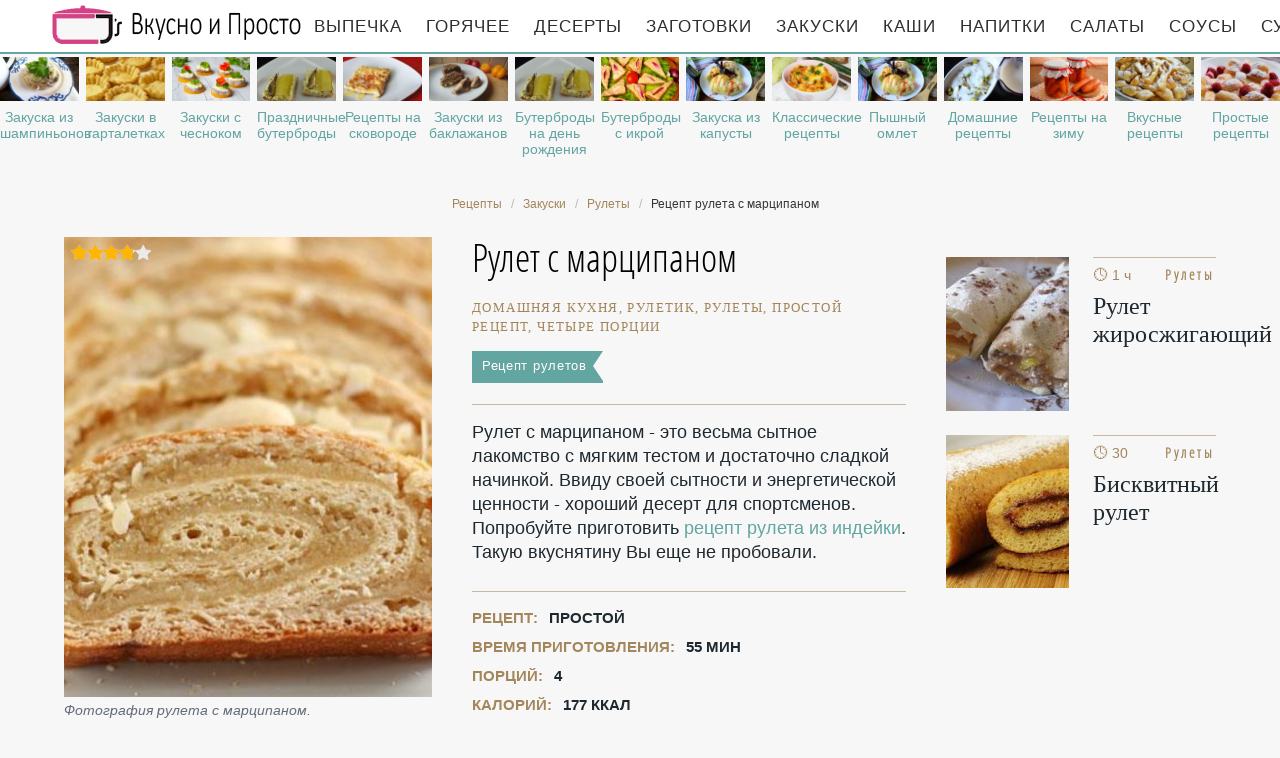

--- FILE ---
content_type: text/html; charset=UTF-8
request_url: https://likemoms.ru/zakuski/rulety/rulet-s-martsipanom
body_size: 10732
content:
<!DOCTYPE html><html lang="ru" class="has-navbar-fixed-top"><head> <meta charset="UTF-8"> <title>Рулет с марципаном — Пошаговый Кулинарный Рецепт Приготовления Рулетов с Фото</title> <meta name="description" content="Рулет с марципаном — простой рецепт домашней кухни на четыре порции, содержит 177 ккал. Ингредиенты для рулета с марципаном: Миндаль 300 г; Сахар 250 г; Светлый ром 40 мл; Яйцо 1 шт.; Мука пшеничная 500 г; Сливочное масло 75 г; Молоко 250 мл; Соль 1/2 ч.л.; Сухие дрожжи 5 г."> <meta http-equiv="X-UA-Compatible" content="IE=edge"> <meta name="viewport" content="width=device-width, initial-scale=1"> <link rel="icon" type="image/png" sizes="96x96" href="/favicon-96x96.png"> <link rel="apple-touch-icon" sizes="180x180" href="/apple-icon-180x180.png"> <link rel="icon" type="image/png" sizes="192x192" href="/android-icon-192x192.png"> <link rel="manifest" href="/manifest.json"> <meta name="msapplication-TileColor" content="#ffffff"> <meta name="msapplication-TileImage" content="/ms-icon-310x310.png"> <meta name="theme-color" content="#f6f6f6"> <meta property="og:title" content="Рулет с марципаном — Пошаговый Кулинарный Рецепт Приготовления Рулетов с Фото"> <meta property="og:type" content="website"> <meta property="og:site_name" content="likemoms.ru"> <meta property="og:url" content="https://likemoms.ru/zakuski/rulety/rulet-s-martsipanom"> <meta property="og:description" content="Рулет с марципаном — простой рецепт домашней кухни на четыре порции, содержит 177 ккал. Ингредиенты для рулета с марципаном: Миндаль 300 г; Сахар 250 г; Светлый ром 40 мл; Яйцо 1 шт.; Мука пшеничная 500 г; Сливочное масло 75 г; Молоко 250 мл; Соль 1/2 ч.л.; Сухие дрожжи 5 г."> <meta property="og:image" content="https://likemoms.ru/zakuski/rulety/rulet-s-martsipanom/rulet-s-martsipanom-ready0-w1200h630.jpg"> <meta name="twitter:card" content="summary_large_image"> <meta name="twitter:url" content="https://likemoms.ru/zakuski/rulety/rulet-s-martsipanom"> <meta name="twitter:title" content="Рулет с марципаном — Пошаговый Кулинарный Рецепт Приготовления Рулетов с Фото"> <meta name="twitter:description" content="Рулет с марципаном — простой рецепт домашней кухни на четыре порции, содержит 177 ккал. Ингредиенты для рулета с марципаном: Миндаль 300 г; Сахар 250 г; Светлый ром 40 мл; Яйцо 1 шт.; Мука пшеничная 500 г; Сливочное масло 75 г; Молоко 250 мл; Соль 1/2 ч"> <meta name="twitter:image" content="https://likemoms.ru/zakuski/rulety/rulet-s-martsipanom/rulet-s-martsipanom-ready0-w1200h630.jpg"> <link rel="dns-prefetch" href="//fonts.googleapis.com"> <link rel="dns-prefetch" href="//cdn03.kulnr.ru"> <link rel="dns-prefetch" href="//cdn.jsdelivr.net"> <link rel="dns-prefetch" href="//counter.yadro.ru"> <link rel="dns-prefetch" href="//yastatic.net"> <link rel="dns-prefetch" href="https://cdn.kulnr.ru"> <link rel="preconnect" href="https://cdn.kulnr.ru"> <link rel="stylesheet" type="text/css" href="/styles.css"> <link rel="canonical" href="https://likemoms.ru/zakuski/rulety/rulet-s-martsipanom"></head><body><nav id="nav" class="navbar is-fixed-top" role="navigation" aria-label="main navigation"> <div class="container"> <div class="navbar-brand"> <a class="navbar-item logo" href="/" title="На Главную">Рецепты простой и здоровой еды</a> <a role="button" class="navbar-burger burger" aria-label="menu" aria-expanded="false" data-target="navbarBasicExample"> <span aria-hidden="true"></span> <span aria-hidden="true"></span> <span aria-hidden="true"></span> </a> </div> <div id="navbarBasicExample" class="navbar-menu"> <div class="navbar-end"> <a class="navbar-item" href="/vypechka" title="Перейти в Раздел «Выпечка»">Выпечка</a> <a class="navbar-item" href="/goryachee" title="Перейти в Раздел «Горячее»">Горячее</a> <a class="navbar-item" href="/deserty" title="Перейти в Раздел «Десерты»">Десерты</a> <a class="navbar-item" href="/zagotovki" title="Перейти в Раздел «Заготовки»">Заготовки</a> <a class="navbar-item" href="/zakuski" title="Перейти в Раздел «Закуски»">Закуски</a> <a class="navbar-item" href="/kashi" title="Перейти в Раздел «Каши»">Каши</a> <a class="navbar-item" href="/napitki" title="Перейти в Раздел «Напитки»">Напитки</a> <a class="navbar-item" href="/salaty" title="Перейти в Раздел «Салаты»">Салаты</a> <a class="navbar-item" href="/sousy" title="Перейти в Раздел «Соусы»">Соусы</a> <a class="navbar-item" href="/supy" title="Перейти в Раздел «Супы»">Супы</a> </div> </div> </div></nav> <div class="swiper mySwiper"> <div class="swiper-wrapper columns"> <div class="swiper-slide"> <div class="relative"> <figure class="image is-16by9"> <img class="lozad" src="/zero.png" alt="Закуска из шампиньонов" data-src="/zakuski/zakuska-iz-shampinyonov/zakuska-iz-shampinyonov-ready0-w318h179.jpg"> </figure> <a class="article_link" href="/zakuski/zakuska-iz-shampinyonov">Закуска из шампиньонов</a> </div> </div> <div class="swiper-slide"> <div class="relative"> <figure class="image is-16by9"> <img class="lozad" src="/zero.png" alt="Закуски в тарталетках" data-src="/zakuski/tartaletki/zakuski-v-tartaletkakh/zakuski-v-tartaletkakh-ready0-w318h179.jpg"> </figure> <a class="article_link" href="/zakuski/tartaletki/zakuski-v-tartaletkakh">Закуски в тарталетках</a> </div> </div> <div class="swiper-slide"> <div class="relative"> <figure class="image is-16by9"> <img class="lozad" src="/zero.png" alt="Закуски с чесноком" data-src="/zakuski/zakuski-s-chesnokom/zakuski-s-chesnokom-ready0-w318h179.jpg"> </figure> <a class="article_link" href="/zakuski/zakuski-s-chesnokom">Закуски с чесноком</a> </div> </div> <div class="swiper-slide"> <div class="relative"> <figure class="image is-16by9"> <img class="lozad" src="/zero.png" alt="Праздничные бутерброды" data-src="/zakuski/buterbrody/prazdnichnye-buterbrody/prazdnichnye-buterbrody-ready0-w318h179.jpg"> </figure> <a class="article_link" href="/zakuski/buterbrody/prazdnichnye-buterbrody">Праздничные бутерброды</a> </div> </div> <div class="swiper-slide"> <div class="relative"> <figure class="image is-16by9"> <img class="lozad" src="/zero.png" alt="Рецепты на сковороде" data-src="/retsepty-na-skovorode/retsepty-na-skovorode-ready0-w318h179.jpg"> </figure> <a class="article_link" href="/retsepty-na-skovorode">Рецепты на сковороде</a> </div> </div> <div class="swiper-slide"> <div class="relative"> <figure class="image is-16by9"> <img class="lozad" src="/zero.png" alt="Закуски из баклажанов" data-src="/zakuski/zakuski-iz-baklazhanov/zakuski-iz-baklazhanov-ready0-w318h179.jpg"> </figure> <a class="article_link" href="/zakuski/zakuski-iz-baklazhanov">Закуски из баклажанов</a> </div> </div> <div class="swiper-slide"> <div class="relative"> <figure class="image is-16by9"> <img class="lozad" src="/zero.png" alt="Бутерброды на день рождения" data-src="/zakuski/buterbrody/buterbrody-na-den-rozhdeniya/buterbrody-na-den-rozhdeniya-ready0-w318h179.jpg"> </figure> <a class="article_link" href="/zakuski/buterbrody/buterbrody-na-den-rozhdeniya">Бутерброды на день рождения</a> </div> </div> <div class="swiper-slide"> <div class="relative"> <figure class="image is-16by9"> <img class="lozad" src="/zero.png" alt="Бутерброды с икрой" data-src="/zakuski/buterbrody/buterbrody-s-ikroi/buterbrody-s-ikroi-ready0-w318h179.jpg"> </figure> <a class="article_link" href="/zakuski/buterbrody/buterbrody-s-ikroi">Бутерброды с икрой</a> </div> </div> <div class="swiper-slide"> <div class="relative"> <figure class="image is-16by9"> <img class="lozad" src="/zero.png" alt="Закуска из капусты" data-src="/zakuski/zakuska-iz-kapusty/zakuska-iz-kapusty-ready0-w318h179.jpg"> </figure> <a class="article_link" href="/zakuski/zakuska-iz-kapusty">Закуска из капусты</a> </div> </div> <div class="swiper-slide"> <div class="relative"> <figure class="image is-16by9"> <img class="lozad" src="/zero.png" alt="Классические рецепты" data-src="/klassicheskie-retsepty/klassicheskie-retsepty-ready0-w318h179.jpg"> </figure> <a class="article_link" href="/klassicheskie-retsepty">Классические рецепты</a> </div> </div> <div class="swiper-slide"> <div class="relative"> <figure class="image is-16by9"> <img class="lozad" src="/zero.png" alt="Пышный омлет" data-src="/zakuski/omlet/pyshny-omlet/pyshny-omlet-ready0-w318h179.jpg"> </figure> <a class="article_link" href="/zakuski/omlet/pyshny-omlet">Пышный омлет</a> </div> </div> <div class="swiper-slide"> <div class="relative"> <figure class="image is-16by9"> <img class="lozad" src="/zero.png" alt="Домашние рецепты" data-src="/domashnie-retsepty/domashnie-retsepty-ready0-w318h179.jpg"> </figure> <a class="article_link" href="/domashnie-retsepty">Домашние рецепты</a> </div> </div> <div class="swiper-slide"> <div class="relative"> <figure class="image is-16by9"> <img class="lozad" src="/zero.png" alt="Рецепты на зиму" data-src="/retsepty-na-zimu/retsepty-na-zimu-ready0-w318h179.jpg"> </figure> <a class="article_link" href="/retsepty-na-zimu">Рецепты на зиму</a> </div> </div> <div class="swiper-slide"> <div class="relative"> <figure class="image is-16by9"> <img class="lozad" src="/zero.png" alt="Вкусные рецепты" data-src="/vkusnye-retsepty/vkusnye-retsepty-ready0-w318h179.jpg"> </figure> <a class="article_link" href="/vkusnye-retsepty">Вкусные рецепты</a> </div> </div> <div class="swiper-slide"> <div class="relative"> <figure class="image is-16by9"> <img class="lozad" src="/zero.png" alt="Простые рецепты" data-src="/prostye-retsepty/prostye-retsepty-ready0-w318h179.jpg"> </figure> <a class="article_link" href="/prostye-retsepty">Простые рецепты</a> </div> </div> <div class="swiper-slide"> <div class="relative"> <figure class="image is-16by9"> <img class="lozad" src="/zero.png" alt="Горячие закуски" data-src="/zakuski/goryachie-zakuski/goryachie-zakuski-ready0-w318h179.jpg"> </figure> <a class="article_link" href="/zakuski/goryachie-zakuski">Горячие закуски</a> </div> </div> <div class="swiper-slide"> <div class="relative"> <figure class="image is-16by9"> <img class="lozad" src="/zero.png" alt="Закуска из свеклы" data-src="/zakuski/zakuska-iz-svekly/zakuska-iz-svekly-ready0-w318h179.jpg"> </figure> <a class="article_link" href="/zakuski/zakuska-iz-svekly">Закуска из свеклы</a> </div> </div> <div class="swiper-slide"> <div class="relative"> <figure class="image is-16by9"> <img class="lozad" src="/zero.png" alt="Закуска из сосисок" data-src="/zakuski/zakuska-iz-sosisok/zakuska-iz-sosisok-ready0-w318h179.jpg"> </figure> <a class="article_link" href="/zakuski/zakuska-iz-sosisok">Закуска из сосисок</a> </div> </div> <div class="swiper-slide"> <div class="relative"> <figure class="image is-16by9"> <img class="lozad" src="/zero.png" alt="Закуска из селедки" data-src="/zakuski/zakuska-iz-seledki/zakuska-iz-seledki-ready0-w318h179.jpg"> </figure> <a class="article_link" href="/zakuski/zakuska-iz-seledki">Закуска из селедки</a> </div> </div> <div class="swiper-slide"> <div class="relative"> <figure class="image is-16by9"> <img class="lozad" src="/zero.png" alt="Рецепты в духовке" data-src="/retsepty-v-dukhovke/retsepty-v-dukhovke-ready0-w318h179.jpg"> </figure> <a class="article_link" href="/retsepty-v-dukhovke">Рецепты в духовке</a> </div> </div> <div class="swiper-slide"> <div class="relative"> <figure class="image is-16by9"> <img class="lozad" src="/zero.png" alt="Рецепты на ужин" data-src="/retsepty-na-uzhin/retsepty-na-uzhin-ready0-w318h179.jpg"> </figure> <a class="article_link" href="/retsepty-na-uzhin">Рецепты на ужин</a> </div> </div> <div class="swiper-slide"> <div class="relative"> <figure class="image is-16by9"> <img class="lozad" src="/zero.png" alt="Бутерброды с помидорами" data-src="/zakuski/buterbrody/buterbrody-s-pomidorami/buterbrody-s-pomidorami-ready0-w318h179.jpg"> </figure> <a class="article_link" href="/zakuski/buterbrody/buterbrody-s-pomidorami">Бутерброды с помидорами</a> </div> </div> <div class="swiper-slide"> <div class="relative"> <figure class="image is-16by9"> <img class="lozad" src="/zero.png" alt="Диетические рецепты" data-src="/dieticheskie-retsepty/dieticheskie-retsepty-ready0-w318h179.jpg"> </figure> <a class="article_link" href="/dieticheskie-retsepty">Диетические рецепты</a> </div> </div> <div class="swiper-slide"> <div class="relative"> <figure class="image is-16by9"> <img class="lozad" src="/zero.png" alt="Рецепты для хлебопечки" data-src="/retsepty-dlya-khlebopechki/retsepty-dlya-khlebopechki-ready0-w318h179.jpg"> </figure> <a class="article_link" href="/retsepty-dlya-khlebopechki">Рецепты для хлебопечки</a> </div> </div> <div class="swiper-slide"> <div class="relative"> <figure class="image is-16by9"> <img class="lozad" src="/zero.png" alt="Вкусные бутерброды" data-src="/zakuski/buterbrody/vkusnye-buterbrody/vkusnye-buterbrody-ready0-w318h179.jpg"> </figure> <a class="article_link" href="/zakuski/buterbrody/vkusnye-buterbrody">Вкусные бутерброды</a> </div> </div> <div class="swiper-slide"> <div class="relative"> <figure class="image is-16by9"> <img class="lozad" src="/zero.png" alt="Закуски из курицы" data-src="/zakuski/zakuski-iz-kuritsy/zakuski-iz-kuritsy-ready0-w318h179.jpg"> </figure> <a class="article_link" href="/zakuski/zakuski-iz-kuritsy">Закуски из курицы</a> </div> </div> <div class="swiper-slide"> <div class="relative"> <figure class="image is-16by9"> <img class="lozad" src="/zero.png" alt="Легкие закуски" data-src="/zakuski/legkie-zakuski/legkie-zakuski-ready0-w318h179.jpg"> </figure> <a class="article_link" href="/zakuski/legkie-zakuski">Легкие закуски</a> </div> </div> <div class="swiper-slide"> <div class="relative"> <figure class="image is-16by9"> <img class="lozad" src="/zero.png" alt="Закуска из моркови" data-src="/zakuski/zakuska-iz-morkovi/zakuska-iz-morkovi-ready0-w318h179.jpg"> </figure> <a class="article_link" href="/zakuski/zakuska-iz-morkovi">Закуска из моркови</a> </div> </div> <div class="swiper-slide"> <div class="relative"> <figure class="image is-16by9"> <img class="lozad" src="/zero.png" alt="Бутерброды с сыром" data-src="/zakuski/buterbrody/buterbrody-s-syrom/buterbrody-s-syrom-ready0-w318h179.jpg"> </figure> <a class="article_link" href="/zakuski/buterbrody/buterbrody-s-syrom">Бутерброды с сыром</a> </div> </div> <div class="swiper-slide"> <div class="relative"> <figure class="image is-16by9"> <img class="lozad" src="/zero.png" alt="Закуска из сала" data-src="/zakuski/zakuska-iz-sala/zakuska-iz-sala-ready0-w318h179.jpg"> </figure> <a class="article_link" href="/zakuski/zakuska-iz-sala">Закуска из сала</a> </div> </div> <div class="swiper-slide"> <div class="relative"> <figure class="image is-16by9"> <img class="lozad" src="/zero.png" alt="Закуска из огурцов" data-src="/zakuski/zakuska-iz-ogurtsov/zakuska-iz-ogurtsov-ready0-w318h179.jpg"> </figure> <a class="article_link" href="/zakuski/zakuska-iz-ogurtsov">Закуска из огурцов</a> </div> </div> <div class="swiper-slide"> <div class="relative"> <figure class="image is-16by9"> <img class="lozad" src="/zero.png" alt="Домашние закуски" data-src="/zakuski/domashnie-zakuski/domashnie-zakuski-ready0-w318h179.jpg"> </figure> <a class="article_link" href="/zakuski/domashnie-zakuski">Домашние закуски</a> </div> </div> <div class="swiper-slide"> <div class="relative"> <figure class="image is-16by9"> <img class="lozad" src="/zero.png" alt="Маринованные закуски" data-src="/zakuski/marinovannye-zakuski/marinovannye-zakuski-ready0-w318h179.jpg"> </figure> <a class="article_link" href="/zakuski/marinovannye-zakuski">Маринованные закуски</a> </div> </div> <div class="swiper-slide"> <div class="relative"> <figure class="image is-16by9"> <img class="lozad" src="/zero.png" alt="Рецепты на день рождения" data-src="/retsepty-na-den-rozhdeniya/retsepty-na-den-rozhdeniya-ready0-w318h179.jpg"> </figure> <a class="article_link" href="/retsepty-na-den-rozhdeniya">Рецепты на день рождения</a> </div> </div> <div class="swiper-slide"> <div class="relative"> <figure class="image is-16by9"> <img class="lozad" src="/zero.png" alt="Рецепты на новый год" data-src="/retsepty-na-novy-god/retsepty-na-novy-god-ready0-w318h179.jpg"> </figure> <a class="article_link" href="/retsepty-na-novy-god">Рецепты на новый год</a> </div> </div> <div class="swiper-slide"> <div class="relative"> <figure class="image is-16by9"> <img class="lozad" src="/zero.png" alt="Оригинальные закуски" data-src="/zakuski/originalnye-zakuski/originalnye-zakuski-ready0-w318h179.jpg"> </figure> <a class="article_link" href="/zakuski/originalnye-zakuski">Оригинальные закуски</a> </div> </div> <div class="swiper-slide"> <div class="relative"> <figure class="image is-16by9"> <img class="lozad" src="/zero.png" alt="Простые бутерброды" data-src="/zakuski/buterbrody/prostye-buterbrody/prostye-buterbrody-ready0-w318h179.jpg"> </figure> <a class="article_link" href="/zakuski/buterbrody/prostye-buterbrody">Простые бутерброды</a> </div> </div> <div class="swiper-slide"> <div class="relative"> <figure class="image is-16by9"> <img class="lozad" src="/zero.png" alt="Простые закуски" data-src="/zakuski/prostye-zakuski/prostye-zakuski-ready0-w318h179.jpg"> </figure> <a class="article_link" href="/zakuski/prostye-zakuski">Простые закуски</a> </div> </div> <div class="swiper-slide"> <div class="relative"> <figure class="image is-16by9"> <img class="lozad" src="/zero.png" alt="Рецепты в микроволновке" data-src="/retsepty-v-mikrovolnovke/retsepty-v-mikrovolnovke-ready0-w318h179.jpg"> </figure> <a class="article_link" href="/retsepty-v-mikrovolnovke">Рецепты в микроволновке</a> </div> </div> <div class="swiper-slide"> <div class="relative"> <figure class="image is-16by9"> <img class="lozad" src="/zero.png" alt="Бутерброды на новый год" data-src="/zakuski/buterbrody/buterbrody-na-novy-god/buterbrody-na-novy-god-ready0-w318h179.jpg"> </figure> <a class="article_link" href="/zakuski/buterbrody/buterbrody-na-novy-god">Бутерброды на новый год</a> </div> </div> <div class="swiper-slide"> <div class="relative"> <figure class="image is-16by9"> <img class="lozad" src="/zero.png" alt="Колбаса" data-src="/zakuski/kolbasa/kolbasa-ready0-w318h179.jpg"> </figure> <a class="article_link" href="/zakuski/kolbasa">Колбаса</a> </div> </div> <div class="swiper-slide"> <div class="relative"> <figure class="image is-16by9"> <img class="lozad" src="/zero.png" alt="Аджапсандали" data-src="/zakuski/adzhapsandali/adzhapsandali-ready0-w318h179.jpg"> </figure> <a class="article_link" href="/zakuski/adzhapsandali">Аджапсандали</a> </div> </div> <div class="swiper-slide"> <div class="relative"> <figure class="image is-16by9"> <img class="lozad" src="/zero.png" alt="Закуска из языка" data-src="/zakuski/zakuska-iz-yazyka/zakuska-iz-yazyka-ready0-w318h179.jpg"> </figure> <a class="article_link" href="/zakuski/zakuska-iz-yazyka">Закуска из языка</a> </div> </div> <div class="swiper-slide"> <div class="relative"> <figure class="image is-16by9"> <img class="lozad" src="/zero.png" alt="Закуска из лука" data-src="/zakuski/zakuska-iz-luka/zakuska-iz-luka-ready0-w318h179.jpg"> </figure> <a class="article_link" href="/zakuski/zakuska-iz-luka">Закуска из лука</a> </div> </div> <div class="swiper-slide"> <div class="relative"> <figure class="image is-16by9"> <img class="lozad" src="/zero.png" alt="Холодные закуски" data-src="/zakuski/kholodnye-zakuski/kholodnye-zakuski-ready0-w318h179.jpg"> </figure> <a class="article_link" href="/zakuski/kholodnye-zakuski">Холодные закуски</a> </div> </div> <div class="swiper-slide"> <div class="relative"> <figure class="image is-16by9"> <img class="lozad" src="/zero.png" alt="Фуршетные закуски" data-src="/zakuski/furshetnye-zakuski/furshetnye-zakuski-ready0-w318h179.jpg"> </figure> <a class="article_link" href="/zakuski/furshetnye-zakuski">Фуршетные закуски</a> </div> </div> <div class="swiper-slide"> <div class="relative"> <figure class="image is-16by9"> <img class="lozad" src="/zero.png" alt="Закуски из овощей" data-src="/zakuski/zakuski-iz-ovoschei/zakuski-iz-ovoschei-ready0-w318h179.jpg"> </figure> <a class="article_link" href="/zakuski/zakuski-iz-ovoschei">Закуски из овощей</a> </div> </div> <div class="swiper-slide"> <div class="relative"> <figure class="image is-16by9"> <img class="lozad" src="/zero.png" alt="Закуски с грибами" data-src="/zakuski/zakuski-s-gribami/zakuski-s-gribami-ready0-w318h179.jpg"> </figure> <a class="article_link" href="/zakuski/zakuski-s-gribami">Закуски с грибами</a> </div> </div> <div class="swiper-slide"> <div class="relative"> <figure class="image is-16by9"> <img class="lozad" src="/zero.png" alt="Вкусные закуски" data-src="/zakuski/vkusnye-zakuski/vkusnye-zakuski-ready0-w318h179.jpg"> </figure> <a class="article_link" href="/zakuski/vkusnye-zakuski">Вкусные закуски</a> </div> </div> <div class="swiper-slide"> <div class="relative"> <figure class="image is-16by9"> <img class="lozad" src="/zero.png" alt="Закуски с икрой" data-src="/zakuski/zakuski-s-ikroi/zakuski-s-ikroi-ready0-w318h179.jpg"> </figure> <a class="article_link" href="/zakuski/zakuski-s-ikroi">Закуски с икрой</a> </div> </div> <div class="swiper-slide"> <div class="relative"> <figure class="image is-16by9"> <img class="lozad" src="/zero.png" alt="Быстрые закуски" data-src="/zakuski/bystrye-zakuski/bystrye-zakuski-ready0-w318h179.jpg"> </figure> <a class="article_link" href="/zakuski/bystrye-zakuski">Быстрые закуски</a> </div> </div> <div class="swiper-slide"> <div class="relative"> <figure class="image is-16by9"> <img class="lozad" src="/zero.png" alt="Закуска из помидор" data-src="/zakuski/zakuska-iz-pomidor/zakuska-iz-pomidor-ready0-w318h179.jpg"> </figure> <a class="article_link" href="/zakuski/zakuska-iz-pomidor">Закуска из помидор</a> </div> </div> <div class="swiper-slide"> <div class="relative"> <figure class="image is-16by9"> <img class="lozad" src="/zero.png" alt="Закуски с креветками" data-src="/zakuski/zakuski-s-krevetkami/zakuski-s-krevetkami-ready0-w318h179.jpg"> </figure> <a class="article_link" href="/zakuski/zakuski-s-krevetkami">Закуски с креветками</a> </div> </div> <div class="swiper-slide"> <div class="relative"> <figure class="image is-16by9"> <img class="lozad" src="/zero.png" alt="Закуска из яиц" data-src="/zakuski/zakuska-iz-yaits/zakuska-iz-yaits-ready0-w318h179.jpg"> </figure> <a class="article_link" href="/zakuski/zakuska-iz-yaits">Закуска из яиц</a> </div> </div> <div class="swiper-slide"> <div class="relative"> <figure class="image is-16by9"> <img class="lozad" src="/zero.png" alt="Закуски из рыбы" data-src="/zakuski/zakuski-iz-ryby/zakuski-iz-ryby-ready0-w318h179.jpg"> </figure> <a class="article_link" href="/zakuski/zakuski-iz-ryby">Закуски из рыбы</a> </div> </div> <div class="swiper-slide"> <div class="relative"> <figure class="image is-16by9"> <img class="lozad" src="/zero.png" alt="Закуски из лаваша" data-src="/zakuski/buterbrody/zakuski-iz-lavasha/zakuski-iz-lavasha-ready0-w318h179.jpg"> </figure> <a class="article_link" href="/zakuski/buterbrody/zakuski-iz-lavasha">Закуски из лаваша</a> </div> </div> <div class="swiper-slide"> <div class="relative"> <figure class="image is-16by9"> <img class="lozad" src="/zero.png" alt="Рецепты в мультиварке" data-src="/retsepty-v-multivarke/retsepty-v-multivarke-ready0-w318h179.jpg"> </figure> <a class="article_link" href="/retsepty-v-multivarke">Рецепты в мультиварке</a> </div> </div> <div class="swiper-slide"> <div class="relative"> <figure class="image is-16by9"> <img class="lozad" src="/zero.png" alt="Карпаччо" data-src="/zakuski/karpachcho/karpachcho-ready0-w318h179.jpg"> </figure> <a class="article_link" href="/zakuski/karpachcho">Карпаччо</a> </div> </div> <div class="swiper-slide"> <div class="relative"> <figure class="image is-16by9"> <img class="lozad" src="/zero.png" alt="Закуски на праздничный стол" data-src="/zakuski/zakuski-na-prazdnichny-stol/zakuski-na-prazdnichny-stol-ready0-w318h179.jpg"> </figure> <a class="article_link" href="/zakuski/zakuski-na-prazdnichny-stol">Закуски на праздничный стол</a> </div> </div> <div class="swiper-slide"> <div class="relative"> <figure class="image is-16by9"> <img class="lozad" src="/zero.png" alt="Оригинальные бутерброды" data-src="/zakuski/buterbrody/originalnye-buterbrody/originalnye-buterbrody-ready0-w318h179.jpg"> </figure> <a class="article_link" href="/zakuski/buterbrody/originalnye-buterbrody">Оригинальные бутерброды</a> </div> </div> <div class="swiper-slide"> <div class="relative"> <figure class="image is-16by9"> <img class="lozad" src="/zero.png" alt="Фаршированные закуски" data-src="/zakuski/farshirovannye-zakuski/farshirovannye-zakuski-ready0-w318h179.jpg"> </figure> <a class="article_link" href="/zakuski/farshirovannye-zakuski">Фаршированные закуски</a> </div> </div> <div class="swiper-slide"> <div class="relative"> <figure class="image is-16by9"> <img class="lozad" src="/zero.png" alt="Рецепты на скорую руку" data-src="/retsepty-na-skoruyu-ruku/retsepty-na-skoruyu-ruku-ready0-w318h179.jpg"> </figure> <a class="article_link" href="/retsepty-na-skoruyu-ruku">Рецепты на скорую руку</a> </div> </div> <div class="swiper-slide"> <div class="relative"> <figure class="image is-16by9"> <img class="lozad" src="/zero.png" alt="Закуска из перца" data-src="/zakuski/zakuska-iz-pertsa/zakuska-iz-pertsa-ready0-w318h179.jpg"> </figure> <a class="article_link" href="/zakuski/zakuska-iz-pertsa">Закуска из перца</a> </div> </div> <div class="swiper-slide"> <div class="relative"> <figure class="image is-16by9"> <img class="lozad" src="/zero.png" alt="Легкие рецепты" data-src="/legkie-retsepty/legkie-retsepty-ready0-w318h179.jpg"> </figure> <a class="article_link" href="/legkie-retsepty">Легкие рецепты</a> </div> </div> <div class="swiper-slide"> <div class="relative"> <figure class="image is-16by9"> <img class="lozad" src="/zero.png" alt="Закуски на день рождения" data-src="/zakuski/zakuski-na-den-rozhdeniya/zakuski-na-den-rozhdeniya-ready0-w318h179.jpg"> </figure> <a class="article_link" href="/zakuski/zakuski-na-den-rozhdeniya">Закуски на день рождения</a> </div> </div> <div class="swiper-slide"> <div class="relative"> <figure class="image is-16by9"> <img class="lozad" src="/zero.png" alt="Закуска из творога" data-src="/zakuski/zakuska-iz-tvoroga/zakuska-iz-tvoroga-ready0-w318h179.jpg"> </figure> <a class="article_link" href="/zakuski/zakuska-iz-tvoroga">Закуска из творога</a> </div> </div> <div class="swiper-slide"> <div class="relative"> <figure class="image is-16by9"> <img class="lozad" src="/zero.png" alt="Закуски из сыра" data-src="/zakuski/zakuski-iz-syra/zakuski-iz-syra-ready0-w318h179.jpg"> </figure> <a class="article_link" href="/zakuski/zakuski-iz-syra">Закуски из сыра</a> </div> </div> <div class="swiper-slide"> <div class="relative"> <figure class="image is-16by9"> <img class="lozad" src="/zero.png" alt="Бутерброды с колбасой" data-src="/zakuski/buterbrody/buterbrody-s-kolbasoi/buterbrody-s-kolbasoi-ready0-w318h179.jpg"> </figure> <a class="article_link" href="/zakuski/buterbrody/buterbrody-s-kolbasoi">Бутерброды с колбасой</a> </div> </div> <div class="swiper-slide"> <div class="relative"> <figure class="image is-16by9"> <img class="lozad" src="/zero.png" alt="Праздничные рецепты" data-src="/prazdnichnye-retsepty/prazdnichnye-retsepty-ready0-w318h179.jpg"> </figure> <a class="article_link" href="/prazdnichnye-retsepty">Праздничные рецепты</a> </div> </div> <div class="swiper-slide"> <div class="relative"> <figure class="image is-16by9"> <img class="lozad" src="/zero.png" alt="Вкусный омлет" data-src="/zakuski/omlet/vkusny-omlet/vkusny-omlet-ready0-w318h179.jpg"> </figure> <a class="article_link" href="/zakuski/omlet/vkusny-omlet">Вкусный омлет</a> </div> </div> <div class="swiper-slide"> <div class="relative"> <figure class="image is-16by9"> <img class="lozad" src="/zero.png" alt="Красивые рецепты" data-src="/krasivye-retsepty/krasivye-retsepty-ready0-w318h179.jpg"> </figure> <a class="article_link" href="/krasivye-retsepty">Красивые рецепты</a> </div> </div> <div class="swiper-slide"> <div class="relative"> <figure class="image is-16by9"> <img class="lozad" src="/zero.png" alt="Бутерброды на скорую руку" data-src="/zakuski/buterbrody/buterbrody-na-skoruyu-ruku/buterbrody-na-skoruyu-ruku-ready0-w318h179.jpg"> </figure> <a class="article_link" href="/zakuski/buterbrody/buterbrody-na-skoruyu-ruku">Бутерброды на скорую руку</a> </div> </div> <div class="swiper-slide"> <div class="relative"> <figure class="image is-16by9"> <img class="lozad" src="/zero.png" alt="Новогодние закуски" data-src="/zakuski/novogodnie-zakuski/novogodnie-zakuski-ready0-w318h179.jpg"> </figure> <a class="article_link" href="/zakuski/novogodnie-zakuski">Новогодние закуски</a> </div> </div> </div> </div><section class="section"> <div class="container"> <nav class="breadcrumb is-centered" aria-label="breadcrumbs"> <ul itemscope itemtype="http://schema.org/BreadcrumbList"> <li itemprop="itemListElement" itemscope itemtype="http://schema.org/ListItem"> <a href="/" title="Перейти на Главную" itemprop="item"> <span itemprop="name">Рецепты</span> </a> <meta itemprop="position" content="1"> </li> <li itemprop="itemListElement" itemscope itemtype="http://schema.org/ListItem"> <a href="/zakuski" itemprop="item" title="Закуски"> <span itemprop="name">Закуски</span> </a> <meta itemprop="position" content="2"> </li> <li itemprop="itemListElement" itemscope itemtype="http://schema.org/ListItem"> <a href="/zakuski/rulety" itemprop="item" title="Рулеты"> <span itemprop="name">Рулеты</span> </a> <meta itemprop="position" content="3"> </li> <li class="is-active" itemprop="itemListElement" itemscope itemtype="http://schema.org/ListItem"> <a href="#" aria-current="page" itemprop="item"> <span itemprop="name">Рецепт рулета с марципаном</span> </a> <meta itemprop="position" content="4"> </li> </ul> </nav> <div class="columns is-multiline" id="relative"> <div class="column is-4"> <figure class="image is-4by5"> <img class="lozad" src="/zero.png" data-src="/zakuski/rulety/rulet-s-martsipanom/rulet-s-martsipanom-ready0-w432h540.jpg" alt="Рецепт рулета с марципаном"> <div class="rated" title="Рейтинг рецепта 3.9 из 5"> <i style="width:78%"></i> </div> </figure> <p class="caption">Фотография рулета с марципаном.</p> </div> <div class="column is-5 single"> <h1 class="recipe-title" id="title"> Рулет с марципаном </h1> <p class="keywords"> домашняя кухня, рулетик, рулеты, Простой рецепт, четыре порции </p> <a class="parent" href="/zakuski/rulety">Рецепт рулетов</a> <div class="preview"> <p>Рулет с марципаном - это весьма сытное лакомство с мягким тестом и достаточно сладкой начинкой. Ввиду своей сытности и энергетической ценности - хороший десерт для спортсменов. Попробуйте приготовить <a href="/zakuski/rulety/rulet-iz-indeiki">рецепт рулета из индейки</a>. Такую вкуснятину Вы еще не пробовали.</p> </div> <ul class="info"> <li> Рецепт: <b>Простой</b> </li> <li> Время приготовления: <b> 55 мин</b> </li> <li> Порций: <b>4</b> </li> <li> Калорий: <b> 177 ккал</b> </li> <li> Кухня: <b>Домашняя</b> </li> <li> Повод: <b>Для детей, На полдник, На праздничный стол</b> </li> </ul> <p class="t-links"> <a class="t-link" href="/user/matrosova-lyuda" title="Рецепты пользователя «Матросова Люда»">Матросова Люда</a> <a class="t-link" href="/prazdnichnye-retsepty" title="Входит в коллекцию рецептов «Праздничные рецепты»">Праздничные рецепты</a> <a class="t-link" href="/zakuski/zakuska-iz-yaits" title="Входит в коллекцию рецептов «Закуска из яиц»">Закуска из яиц</a> <a class="t-link" href="/zakuski/zakuski-na-prazdnichny-stol" title="Входит в коллекцию рецептов «Закуски на праздничный стол»">Закуски на праздничный стол</a> </p> <div id="ru-lipuyewubukimifuwegini"> <script> !(function(w,m){(w[m]||(w[m]=[]))&&w[m].push( {id:'ru-lipuyewubukimifuwegini',block:'127928', site_id:'23477'} );})(window, 'mtzBlocks'); </script> </div> </div> <div class="column is-3"> <div id="bopus-ohimedefugixovafumo" style="margin-bottom: 20px;"> <script> !(function(w,m){(w[m]||(w[m]=[]))&&w[m].push( {id:'bopus-ohimedefugixovafumo',block:'127922', site_id:'23477'} );})(window, 'mtzBlocks'); </script> </div> <h2 class="single-title is-hidden-desktop">Похожие рецепты</h2> <div class="columns is-mobile sidebar rlvt"> <div class="column is-half"> <figure class="image is-4by5"> <img class="lozad" src="/zero.png" alt="Рулет жиросжигающий" data-src="/zakuski/rulety/rulet-zhiroszhigayuschii/rulet-zhiroszhigayuschii-ready0-w147h184.jpg"> </figure> </div> <div class="column is-half"> <div class="sidebar-wrap"> <span class="time">&#128339; 1 ч</span> <span class="category">Рулеты</span> <a class="article_link" href="/zakuski/rulety/rulet-zhiroszhigayuschii"> <span class="sidebar-name">Рулет жиросжигающий </span> </a> </div> </div> </div> <div class="columns is-mobile sidebar rlvt"> <div class="column is-half"> <figure class="image is-4by5"> <img class="lozad" src="/zero.png" alt="Бисквитный рулет" data-src="/zakuski/rulety/biskvitny-rulet/biskvitny-rulet-ready0-w147h184.jpg"> </figure> </div> <div class="column is-half"> <div class="sidebar-wrap"> <span class="time">&#128339; 30 мин</span> <span class="category">Рулеты</span> <a class="article_link" href="/zakuski/rulety/biskvitny-rulet"> <span class="sidebar-name">Бисквитный рулет </span> </a> </div> </div> </div> </div> </div> <h2 class="page-title"> Готовим рулет с марципаном </h2> <div class="columns is-multiline"> <div class="column is-3"> <h2 class="single-title">Ингредиенты</h2> <ul class="ingredients"> <li>Миндаль — 300 г</li> <li>Сахар — 250 г</li> <li>Светлый ром — 40 мл</li> <li>Яйцо — 1 шт.</li> <li>Мука пшеничная — 500 г</li> <li>Сливочное масло — 75 г</li> <li>Молоко — 250 мл</li> <li>Соль — 1/2 ч.л.</li> <li>Сухие дрожжи — 5 г</li> </ul> <div class="ya-share2 fixed-bottom-mobile" data-services="collections,vkontakte,facebook,odnoklassniki,twitter"></div> </div> <div class="column is-6"> <h2 class="single-title">Инструкция</h2> <ol class="steps"> <li> <p id="step1">Орехи на пару минут опускаем в кипяток, затем достаем и снимаем с них кожицу. Кладем в чашу блендера.</p> </li> <li> <p id="step2">Измельчаем миндальные орехи в мелкую крошку.</p> <div class="image is-2by1"> <img class="lozad" src="/zero.png" data-src="/zakuski/rulety/rulet-s-martsipanom/rulet-s-martsipanom-steps1-w555h323.jpg" alt="рулет с марципаном"> </div> </li> <li> <p id="step3">В кастрюльку наливаем полстакана воды и насыпаем 200 граммов сахара. Доводим до кипения и кипятим еще 2-3 минуты на медленном огне.</p> <div class="image is-2by1"> <img class="lozad" src="/zero.png" data-src="/zakuski/rulety/rulet-s-martsipanom/rulet-s-martsipanom-steps2-w555h323.jpg" alt="рулет с марципаном"> </div> </li> <li> <p id="step4">Смешиваем сахарный сироп с миндальной крошкой, туда же добавляем 40 мл светлого рома. Перемешиваем все при помощи блендера.</p> <div class="image is-2by1"> <img class="lozad" src="/zero.png" data-src="/zakuski/rulety/rulet-s-martsipanom/rulet-s-martsipanom-steps3-w555h323.jpg" alt="рулет с марципаном"> </div> </li> <li> <p id="step5">Теперь начинаем делать тесто. При помощи блендера смешиваем яйца, муку и оставшиеся 50 граммов сахара.</p> <div class="image is-2by1"> <img class="lozad" src="/zero.png" data-src="/zakuski/rulety/rulet-s-martsipanom/rulet-s-martsipanom-steps4-w555h323.jpg" alt="рулет с марципаном"> </div> </li> <li> <p id="step6">Добавляем к смеси молоко, взбиваем еще раз до однородности.</p> <div class="image is-2by1"> <img class="lozad" src="/zero.png" data-src="/zakuski/rulety/rulet-s-martsipanom/rulet-s-martsipanom-steps5-w555h323.jpg" alt="рулет с марципаном"> </div> </li> <li> <p id="step7">Кладем тесто в большую миску, добавляем туда дрожжи и соль. Месим мягкое тесто и оставляем его на час в комнатной температуре - оно должно подняться.</p> <div class="image is-2by1"> <img class="lozad" src="/zero.png" data-src="/zakuski/rulety/rulet-s-martsipanom/rulet-s-martsipanom-steps6-w555h323.jpg" alt="рулет с марципаном"> </div> </li> <li> <p id="step8">Через час, когда тесто встанет, раскатываем его в тонкий прямоугольный пласт толщиной около 0,5 см.</p> <div class="image is-2by1"> <img class="lozad" src="/zero.png" data-src="/zakuski/rulety/rulet-s-martsipanom/rulet-s-martsipanom-steps7-w555h323.jpg" alt="рулет с марципаном"> </div> </li> <li> <p id="step9">Равномерно распределяем по пласту теста нашу миндальную начинку. Сворачиваем как рулет.</p> <div class="image is-2by1"> <img class="lozad" src="/zero.png" data-src="/zakuski/rulety/rulet-s-martsipanom/rulet-s-martsipanom-steps8-w555h323.jpg" alt="рулет с марципаном"> </div> </li> <li> <p id="step10">Получается вот такой вот рулетик. Кладем его на смазанный сливочным маслом противень и выпекаем в духовке 1 час при температуре 170 градусов.</p> <div class="image is-2by1"> <img class="lozad" src="/zero.png" data-src="/zakuski/rulety/rulet-s-martsipanom/rulet-s-martsipanom-steps9-w555h323.jpg" alt="рулет с марципаном"> </div> </li> <li> <p id="step11">Готовый рулет достать из духовки, остудить, нарезать ломтиками и подавать к столу. Приятного аппетита:)</p> <div class="image is-2by1"> <img class="lozad" src="/zero.png" data-src="/zakuski/rulety/rulet-s-martsipanom/rulet-s-martsipanom-steps10-w555h323.jpg" alt="рулет с марципаном"> </div> </li> </ol> <div class="note"> <h3 class="tips">На заметку</h3> <p>Рулет с марципаном - в меру сладкий десерт с орехами. Знаю, что такой рулет разрешено есть спортсменам, поскольку он практически безвреден для фигуры (в разумных количествах, разумеется). Он получается не слишком сладким и очень сытным. Мне нравится, что он не теряет своих вкусовых качеств даже спустя два-три дня после приготовления, потому его не обязательно съедать свежим. Надеюсь, вам понравится рецепт рулета с марципаном:) Удачи!</p> <p>Главное не сдаваться, тогда всё получится. Недавно пробовала <a href="/zakuski/rulety/rulet-tryufel">рулет трюфель</a>. Рекомендую! Может кому и пригодится. Всегда стараюсь приготовить что-нибудь новое.</p> </div> <div id="bowosixul-exaduhayuvazole" style="margin-top: 20px;"> <script> !(function(w,m){(w[m]||(w[m]=[]))&&w[m].push( {id:'bowosixul-exaduhayuvazole',block:'127916', site_id:'23477'} );})(window, 'mtzBlocks'); </script> </div> <div id="video"> <h2 class="single-title">Видео приготовления</h2> <div class="video-container"> <iframe width="560" height="349" data-src="https://www.youtube.com/embed/N1b1nXPEFgg?autoplay=1&controls=0" allow="autoplay; encrypted-media" class="lozad" allowfullscreen data-index="1"></iframe> </div> </div> </div> <div class="column is-3"> <div class="columns is-mobile sidebar rlvt"> <div class="column is-half"> <figure class="image is-4by5"> <img class="lozad" src="/zero.png" alt="Рулет с вареньем" data-src="/zakuski/rulety/rulet-s-varenyem/rulet-s-varenyem-ready0-w147h184.jpg"> </figure> </div> <div class="column is-half"> <div class="sidebar-wrap"> <span class="time">&#128339; 15 мин</span> <span class="category">Рулеты</span> <a class="article_link" href="/zakuski/rulety/rulet-s-varenyem"> <span class="sidebar-name">Рулет с вареньем </span> </a> </div> </div> </div> <div class="columns is-mobile sidebar rlvt"> <div class="column is-half"> <figure class="image is-4by5"> <img class="lozad" src="/zero.png" alt="Рулет из окуней" data-src="/zakuski/rulety/rulet-iz-okunei/rulet-iz-okunei-ready0-w147h184.jpg"> </figure> </div> <div class="column is-half"> <div class="sidebar-wrap"> <span class="time">&#128339; 1 ч 15 мин</span> <span class="category">Рулеты</span> <a class="article_link" href="/zakuski/rulety/rulet-iz-okunei"> <span class="sidebar-name">Рецепт рулета из окуней пошагово </span> </a> </div> </div> </div> <div class="columns is-mobile sidebar rlvt"> <div class="column is-half"> <figure class="image is-4by5"> <img class="lozad" src="/zero.png" alt="Рулет из омлета" data-src="/zakuski/rulety/rulet-iz-omleta/rulet-iz-omleta-ready0-w147h184.jpg"> </figure> </div> <div class="column is-half"> <div class="sidebar-wrap"> <span class="time">&#128339; 40 мин</span> <span class="category">Рулеты</span> <a class="article_link" href="/zakuski/rulety/rulet-iz-omleta"> <span class="sidebar-name">Рулет из омлета </span> </a> </div> </div> </div> <div class="columns is-mobile sidebar rlvt"> <div class="column is-half"> <figure class="image is-4by5"> <img class="lozad" src="/zero.png" alt="Рулет для кума" data-src="/zakuski/rulety/rulet-dlya-kuma/rulet-dlya-kuma-ready0-w147h184.jpg"> </figure> </div> <div class="column is-half"> <div class="sidebar-wrap"> <span class="time">&#128339; 2 ч 30 мин</span> <span class="category">Рулеты</span> <a class="article_link" href="/zakuski/rulety/rulet-dlya-kuma"> <span class="sidebar-name">Рецепт рулета для кума с фото </span> </a> </div> </div> </div> </div> </div> <div class="columns is-multiline" id="comments"> <div class="column is-3 is-hidden-touch"></div> <div class="column is-6 comments"> <h2 class="single-title">Комментарии к рецепту</h2> <div class="columns is-mobile"> <div class="column"> <div class="rating-big" title="Рейтинг рецепта 3.9 из 5"> <i style="width:78%"></i> </div> </div> <div class="column is-narrow"> <div class="title">3.9 / 5</div> </div> </div> <div class="columns is-multiline"> <div class="column is-full comment"> <img class="lozad avatar" src="/zero.png" data-src="/zverenkakr2004/zverenkakr2004-w50h50.jpg" alt="zverenkakr2004"> <div class="comment-name">zverenkakr2004</div> <p class="comment-txt">Очень красиво! И вкусно!</p> </div> <div class="column is-full comment"> <img class="lozad avatar" src="/zero.png" data-src="/torofoffe/torofoffe-w50h50.jpg" alt="torofoffe"> <div class="comment-name">torofoffe</div> <p class="comment-txt">Делала в первый раз, все получилось. <br> А самое главное — вкусно и красиво смотрится на столе!!!</p> </div> <div class="column is-full comment"> <img class="lozad avatar" src="/zero.png" data-src="/ermolovich-97/ermolovich-97-w50h50.jpg" alt="ermolovich_97"> <div class="comment-name">ermolovich_97</div> <p class="comment-txt">Принимай спасибо и комплименты от меня! <br> Как всегда, на высочайшем уровне!</p> </div> <div class="column is-full comment"> <img class="lozad avatar" src="/zero.png" data-src="/lilya91/lilya91-w50h50.jpg" alt="lilya91"> <div class="comment-name">lilya91</div> <p class="comment-txt">Я приготовила рулетик на мамин день рождение <br> ей очень понравилось! <br> спасибо за рецепт!:-*:))))</p> </div> <div class="column is-full comment"> <img class="lozad avatar" src="/zero.png" data-src="/dariya/dariya-w50h50.jpg" alt="dariya"> <div class="comment-name">dariya</div> <p class="comment-txt">Вкус рулетика просто потрясающий! <br> Будем повторять.</p> </div> <div class="column is-full comment"> <img class="lozad avatar" src="/zero.png" data-src="/a4kareg/a4kareg-w50h50.jpg" alt="a4kareg"> <div class="comment-name">a4kareg</div> <p class="comment-txt">Отлично! муж в восторге... да и гостям понравилось....</p> </div> <div class="column is-full comment"> <img class="lozad avatar" src="/zero.png" data-src="/svetlana-nikel/svetlana-nikel-w50h50.jpg" alt="Светлана Никель"> <div class="comment-name">Светлана Никель</div> <p class="comment-txt">Спасибо, Матросова! <br> Искренне радуюсь каждому новому рецепту, и с удовольствием пробую- ни один не разочаровал! <br> Спасибо!</p> </div> <div class="column is-full comment"> <img class="lozad avatar" src="/zero.png" data-src="/lyalya/lyalya-w50h50.jpg" alt="lyalya"> <div class="comment-name">lyalya</div> <p class="comment-txt">Здравствуйте все! Только что я приготовила <a href="/zakuski/rulety/rulet-iz-okunei">http://likemoms.ru/zakuski/rulety/rulet-iz-okunei</a>. Не ожидала такого результата!!!!! я просто в шоке...</p> </div> <div class="column is-full comment"> <img class="lozad avatar" src="/zero.png" data-src="/woutis/woutis-w50h50.jpg" alt="woutis"> <div class="comment-name">woutis</div> <p class="comment-txt">Не рецепт, а песня!!!</p> </div> <div class="column is-full comment"> <img class="lozad avatar" src="/zero.png" data-src="/sasha-anegova/sasha-anegova-w50h50.jpg" alt="Саша Анегова"> <div class="comment-name">Саша Анегова</div> <p class="comment-txt">Офигенный рецепт*) <br> я на технологии когда мы рулет готовили 5 получила т.к. всё знала)))</p> </div> <div class="column is-full comment"> <img class="lozad avatar" src="/zero.png" data-src="/ivanushkina-viktoriya/ivanushkina-viktoriya-w50h50.jpg" alt="Иванушкина Виктория"> <div class="comment-name">Иванушкина Виктория</div> <p class="comment-txt">Обалденная темка! Спасибо! Пригодится многим хозяюшкам!</p> </div> <div class="column is-full comment"> <img class="lozad avatar" src="/zero.png" data-src="/allupad/allupad-w50h50.jpg" alt="allupad"> <div class="comment-name">allupad</div> <p class="comment-txt">Приготовила рулет по вашему рецепту к праздничному столу. <br> Превосходно! <br> Огромное спасибо за мой успех.</p> </div> <div id="yadi-xigorexopeqotugucato"> <script> !(function(w,m){(w[m]||(w[m]=[]))&&w[m].push( {id:'yadi-xigorexopeqotugucato',block:'127934', site_id:'23477'} );})(window, 'mtzBlocks'); </script> </div> </div> </div> <div class="column is-3"> <div class="columns is-mobile sidebar"> <a class="column is-half" href="/zakuski/rulety/cheshsky-rulet"> <figure class="image is-4by5"> <img class="lozad" src="/zero.png" alt="Чешский рулет" data-src="/zakuski/rulety/cheshsky-rulet/cheshsky-rulet-ready0-w147h184.jpg"> </figure> </a> <a class="column is-half" href="/zakuski/rulety/cheshsky-rulet"> <div class="sidebar-wrap"> <p class="time">&#128339; 120 мин</p> <p class="category">Рулеты</p> <p class="sidebar-name">Чешский рулет</p> </div> </a> </div> <div class="columns is-mobile sidebar"> <a class="column is-half" href="/zakuski/rulety/rulet-iz-myasa"> <figure class="image is-4by5"> <img class="lozad" src="/zero.png" alt="Рулет из мяса" data-src="/zakuski/rulety/rulet-iz-myasa/rulet-iz-myasa-ready0-w147h184.jpg"> </figure> </a> <a class="column is-half" href="/zakuski/rulety/rulet-iz-myasa"> <div class="sidebar-wrap"> <p class="time">&#128339; 1 ч 5 мин</p> <p class="category">Рулеты</p> <p class="sidebar-name">Рулет из мяса</p> </div> </a> </div> </div> </div> <div class="bg"> <h2 class="page-title">Вас заинтересует</h2> <div class="columns is-multiline is-mobile is-variable is-5-desktop"> <div class="column is-3-desktop is-half-touch rlvt"> <div class="recipe"> <figure class="image is-4by5"> <img class="lozad" src="/zero.png" alt="Рулет с маком" data-src="/zakuski/rulety/rulet-s-makom/rulet-s-makom-ready0-w306h383.jpg"> </figure> <span class="time">&#128339; 50 мин</span> <span class="category">Рулеты</span> <a class="article_link" href="/zakuski/rulety/rulet-s-makom" title="Рулет с маком"> <span class="name">Рулет с маком пошагово </span> </a> </div> </div> <div class="column is-3-desktop is-half-touch rlvt"> <div class="recipe"> <figure class="image is-4by5"> <img class="lozad" src="/zero.png" alt="Рулет с рисом" data-src="/zakuski/rulety/rulet-s-risom/rulet-s-risom-ready0-w306h383.jpg"> </figure> <span class="time">&#128339; 1 ч</span> <span class="category">Рулеты</span> <a class="article_link" href="/zakuski/rulety/rulet-s-risom" title="Рулет с рисом"> <span class="name">Рецепт рулета с рисом </span> </a> </div> </div> <div class="column is-3-desktop is-half-touch rlvt"> <div class="recipe"> <figure class="image is-4by5"> <img class="lozad" src="/zero.png" alt="Свиные рулетики" data-src="/zakuski/rulety/svinye-ruletiki/svinye-ruletiki-ready0-w306h383.jpg"> </figure> <span class="time">&#128339; 45 мин</span> <span class="category">Рулеты</span> <a class="article_link" href="/zakuski/rulety/svinye-ruletiki" title="Свиные рулетики"> <span class="name">Как приготовить свиные рулетики </span> </a> </div> </div> <div class="column is-3-desktop is-half-touch rlvt"> <div class="recipe"> <figure class="image is-4by5"> <img class="lozad" src="/zero.png" alt="Рулет из скумбрии с желатином" data-src="/zakuski/rulety/rulet-iz-skumbrii-s-zhelatinom/rulet-iz-skumbrii-s-zhelatinom-ready0-w306h383.jpg"> </figure> <span class="time">&#128339; 9 ч</span> <span class="category">Рулеты</span> <a class="article_link" href="/zakuski/rulety/rulet-iz-skumbrii-s-zhelatinom" title="Рулет из скумбрии с желатином"> <span class="name">Рулет из скумбрии с желатином </span> </a> </div> </div> </div> </div> </div></section><script type="application/ld+json"> { "@context": "http://schema.org/", "@type": "Recipe", "name": "рулет с марципаном", "keywords": "домашняя кухня, рулетик, рулеты, Простой рецепт, четыре порции", "description": "Пошаговый рецепт приготовления рулета с марципаном с фото.", "image": [ "https://likemoms.ru/zakuski/rulety/rulet-s-martsipanom/rulet-s-martsipanom-ready0-w1200h630.jpg" ], "author": { "@type": "Person", "name": "Матросова Люда" }, "totalTime": "PT55M", "recipeYield": "4 порции", "recipeCategory": "Рулеты", "recipeCuisine": "Домашняя кухня", "nutrition": { "@type": "NutritionInformation", "calories": "177 ккал" }, "aggregateRating": { "@type": "AggregateRating", "ratingValue": "3.9", "ratingCount": "114" }, "recipeIngredient": [ "Миндаль — 300 г","Сахар — 250 г","Светлый ром — 40 мл","Яйцо — 1 шт.","Мука пшеничная — 500 г","Сливочное масло — 75 г","Молоко — 250 мл","Соль — 1/2 ч.л.","Сухие дрожжи — 5 г" ], "recipeInstructions": [ {"@type": "HowToStep", "name": "Шаг 1", "text": "Орехи на пару минут опускаем в кипяток, затем достаем и снимаем с них кожицу. Кладем в чашу блендера.","url": "https://likemoms.ru/zakuski/rulety/rulet-s-martsipanom#1","image":"https://likemoms.ru/zero.png"},{"@type": "HowToStep", "name": "Шаг 2", "text": "Измельчаем миндальные орехи в мелкую крошку.","url": "https://likemoms.ru/zakuski/rulety/rulet-s-martsipanom#2","image":"https://likemoms.ru/zakuski/rulety/rulet-s-martsipanom/rulet-s-martsipanom-steps1-w464h261.jpg"},{"@type": "HowToStep", "name": "Шаг 3", "text": "В кастрюльку наливаем полстакана воды и насыпаем 200 граммов сахара. Доводим до кипения и кипятим еще 2-3 минуты на медленном огне.","url": "https://likemoms.ru/zakuski/rulety/rulet-s-martsipanom#3","image":"https://likemoms.ru/zakuski/rulety/rulet-s-martsipanom/rulet-s-martsipanom-steps2-w464h261.jpg"},{"@type": "HowToStep", "name": "Шаг 4", "text": "Смешиваем сахарный сироп с миндальной крошкой, туда же добавляем 40 мл светлого рома. Перемешиваем все при помощи блендера.","url": "https://likemoms.ru/zakuski/rulety/rulet-s-martsipanom#4","image":"https://likemoms.ru/zakuski/rulety/rulet-s-martsipanom/rulet-s-martsipanom-steps3-w464h261.jpg"},{"@type": "HowToStep", "name": "Шаг 5", "text": "Теперь начинаем делать тесто. При помощи блендера смешиваем яйца, муку и оставшиеся 50 граммов сахара.","url": "https://likemoms.ru/zakuski/rulety/rulet-s-martsipanom#5","image":"https://likemoms.ru/zakuski/rulety/rulet-s-martsipanom/rulet-s-martsipanom-steps4-w464h261.jpg"},{"@type": "HowToStep", "name": "Шаг 6", "text": "Добавляем к смеси молоко, взбиваем еще раз до однородности.","url": "https://likemoms.ru/zakuski/rulety/rulet-s-martsipanom#6","image":"https://likemoms.ru/zakuski/rulety/rulet-s-martsipanom/rulet-s-martsipanom-steps5-w464h261.jpg"},{"@type": "HowToStep", "name": "Шаг 7", "text": "Кладем тесто в большую миску, добавляем туда дрожжи и соль. Месим мягкое тесто и оставляем его на час в комнатной температуре - оно должно подняться.","url": "https://likemoms.ru/zakuski/rulety/rulet-s-martsipanom#7","image":"https://likemoms.ru/zakuski/rulety/rulet-s-martsipanom/rulet-s-martsipanom-steps6-w464h261.jpg"},{"@type": "HowToStep", "name": "Шаг 8", "text": "Через час, когда тесто встанет, раскатываем его в тонкий прямоугольный пласт толщиной около 0,5 см.","url": "https://likemoms.ru/zakuski/rulety/rulet-s-martsipanom#8","image":"https://likemoms.ru/zakuski/rulety/rulet-s-martsipanom/rulet-s-martsipanom-steps7-w464h261.jpg"},{"@type": "HowToStep", "name": "Шаг 9", "text": "Равномерно распределяем по пласту теста нашу миндальную начинку. Сворачиваем как рулет.","url": "https://likemoms.ru/zakuski/rulety/rulet-s-martsipanom#9","image":"https://likemoms.ru/zakuski/rulety/rulet-s-martsipanom/rulet-s-martsipanom-steps8-w464h261.jpg"},{"@type": "HowToStep", "name": "Шаг 10", "text": "Получается вот такой вот рулетик. Кладем его на смазанный сливочным маслом противень и выпекаем в духовке 1 час при температуре 170 градусов.","url": "https://likemoms.ru/zakuski/rulety/rulet-s-martsipanom#10","image":"https://likemoms.ru/zakuski/rulety/rulet-s-martsipanom/rulet-s-martsipanom-steps9-w464h261.jpg"},{"@type": "HowToStep", "name": "Шаг 11", "text": "Готовый рулет достать из духовки, остудить, нарезать ломтиками и подавать к столу. Приятного аппетита:)","url": "https://likemoms.ru/zakuski/rulety/rulet-s-martsipanom#11","image":"https://likemoms.ru/zakuski/rulety/rulet-s-martsipanom/rulet-s-martsipanom-steps10-w464h261.jpg"} ]
}</script><footer class="footer"> <div class="container"> <div class="columns is-multiline"> <div class="column is-4"> <p> 2026 <b>likemoms.ru</b> — простые рецепты на любой вкус <br><a href="mailto:info@likemoms.ru">info@likemoms.ru</a> </p> </div> <div class="column is-8 cat-block"> <a class="cat-link" href="/vypechka" title="Перейти в Раздел «Выпечка»">Выпечка</a> <a class="cat-link" href="/goryachee" title="Перейти в Раздел «Горячее»">Горячее</a> <a class="cat-link" href="/deserty" title="Перейти в Раздел «Десерты»">Десерты</a> <a class="cat-link" href="/zagotovki" title="Перейти в Раздел «Заготовки»">Заготовки</a> <a class="cat-link" href="/zakuski" title="Перейти в Раздел «Закуски»">Закуски</a> <a class="cat-link" href="/kashi" title="Перейти в Раздел «Каши»">Каши</a> <a class="cat-link" href="/napitki" title="Перейти в Раздел «Напитки»">Напитки</a> <a class="cat-link" href="/salaty" title="Перейти в Раздел «Салаты»">Салаты</a> <a class="cat-link" href="/sousy" title="Перейти в Раздел «Соусы»">Соусы</a> <a class="cat-link" href="/supy" title="Перейти в Раздел «Супы»">Супы</a> </div> </div> </div></footer><script>window.adb=1;function loadScript(a){script=document.createElement("script");script.src=a;document.head.appendChild(script)}function evalScript(a){eval(a)} function sn(){40<=window.pageYOffset?nav.classList.add("shadow"):40>window.pageYOffset&&nav.classList.remove("shadow")}window.onload=sn;window.onscroll=sn;</script><script defer src="/advert.js"></script> <script defer src='/scripts.js'></script><link rel="stylesheet" href="https://cdnjs.cloudflare.com/ajax/libs/Swiper/11.0.5/swiper-bundle.min.css" /><style> .swiper { width: 100%; height: 100%; margin: 5px 0 0; } .swiper-slide { text-align: center; display: flex; justify-content: center; align-items: center; } .swiper-slide .serif{color: #292420;} .swiper-slide .relative{ width: 100%; line-height: 1em; } .swiper .article_link{font-size: .9em; margin: .5em 0 1em; display: block} @media screen and (max-width:768px){ .swiper{margin: 5px 0 -15px;} }</style><script src="https://cdnjs.cloudflare.com/ajax/libs/Swiper/11.0.5/swiper-bundle.min.js"></script><script> var swiper = new Swiper(".mySwiper", { slidesPerView: 15, spaceBetween: 7, freeMode: true, });</script> <script defer> (function(){ window[String.fromCharCode(119,112,110,67,111,110,102,105,103)] = { utm_source: 'ogd', utm_campaign: 24459, utm_content: '______', domain: window.location.host, proto: window.location.protocol }; var s = document.createElement('script'); s.setAttribute('async', 1); s.setAttribute('data-cfasync', false); s.src = '/a48b0c9.php'; document.head && document.head.appendChild(s) })(); </script> <script defer src="https://cdn.kulnr.ru/script.js"></script> <script defer src="//yastatic.net/es5-shims/0.0.2/es5-shims.min.js" async="async"></script> <script defer src="//yastatic.net/share2/share.js" async="async"></script><script defer>new Image().src = "//counter.yadro.ru/hit?r" + escape(document.referrer) + ((typeof(screen)=="undefined")?"" : ";s"+screen.width+"*"+screen.height+"*" + (screen.colorDepth?screen.colorDepth:screen.pixelDepth)) + ";u"+escape(document.URL) + ";h"+escape(document.title.substring(0,80)) + ";" +Math.random();</script></body></html>